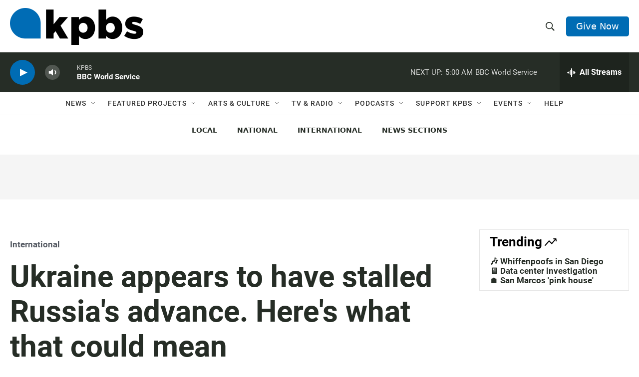

--- FILE ---
content_type: text/html; charset=utf-8
request_url: https://www.google.com/recaptcha/api2/anchor?ar=1&k=6LdRF8EbAAAAAGBCqO-5QNT28BvYzHDqkcBs-hO7&co=aHR0cHM6Ly93d3cua3Bicy5vcmc6NDQz&hl=en&v=PoyoqOPhxBO7pBk68S4YbpHZ&size=invisible&anchor-ms=20000&execute-ms=30000&cb=aotj70ywp5qw
body_size: 48535
content:
<!DOCTYPE HTML><html dir="ltr" lang="en"><head><meta http-equiv="Content-Type" content="text/html; charset=UTF-8">
<meta http-equiv="X-UA-Compatible" content="IE=edge">
<title>reCAPTCHA</title>
<style type="text/css">
/* cyrillic-ext */
@font-face {
  font-family: 'Roboto';
  font-style: normal;
  font-weight: 400;
  font-stretch: 100%;
  src: url(//fonts.gstatic.com/s/roboto/v48/KFO7CnqEu92Fr1ME7kSn66aGLdTylUAMa3GUBHMdazTgWw.woff2) format('woff2');
  unicode-range: U+0460-052F, U+1C80-1C8A, U+20B4, U+2DE0-2DFF, U+A640-A69F, U+FE2E-FE2F;
}
/* cyrillic */
@font-face {
  font-family: 'Roboto';
  font-style: normal;
  font-weight: 400;
  font-stretch: 100%;
  src: url(//fonts.gstatic.com/s/roboto/v48/KFO7CnqEu92Fr1ME7kSn66aGLdTylUAMa3iUBHMdazTgWw.woff2) format('woff2');
  unicode-range: U+0301, U+0400-045F, U+0490-0491, U+04B0-04B1, U+2116;
}
/* greek-ext */
@font-face {
  font-family: 'Roboto';
  font-style: normal;
  font-weight: 400;
  font-stretch: 100%;
  src: url(//fonts.gstatic.com/s/roboto/v48/KFO7CnqEu92Fr1ME7kSn66aGLdTylUAMa3CUBHMdazTgWw.woff2) format('woff2');
  unicode-range: U+1F00-1FFF;
}
/* greek */
@font-face {
  font-family: 'Roboto';
  font-style: normal;
  font-weight: 400;
  font-stretch: 100%;
  src: url(//fonts.gstatic.com/s/roboto/v48/KFO7CnqEu92Fr1ME7kSn66aGLdTylUAMa3-UBHMdazTgWw.woff2) format('woff2');
  unicode-range: U+0370-0377, U+037A-037F, U+0384-038A, U+038C, U+038E-03A1, U+03A3-03FF;
}
/* math */
@font-face {
  font-family: 'Roboto';
  font-style: normal;
  font-weight: 400;
  font-stretch: 100%;
  src: url(//fonts.gstatic.com/s/roboto/v48/KFO7CnqEu92Fr1ME7kSn66aGLdTylUAMawCUBHMdazTgWw.woff2) format('woff2');
  unicode-range: U+0302-0303, U+0305, U+0307-0308, U+0310, U+0312, U+0315, U+031A, U+0326-0327, U+032C, U+032F-0330, U+0332-0333, U+0338, U+033A, U+0346, U+034D, U+0391-03A1, U+03A3-03A9, U+03B1-03C9, U+03D1, U+03D5-03D6, U+03F0-03F1, U+03F4-03F5, U+2016-2017, U+2034-2038, U+203C, U+2040, U+2043, U+2047, U+2050, U+2057, U+205F, U+2070-2071, U+2074-208E, U+2090-209C, U+20D0-20DC, U+20E1, U+20E5-20EF, U+2100-2112, U+2114-2115, U+2117-2121, U+2123-214F, U+2190, U+2192, U+2194-21AE, U+21B0-21E5, U+21F1-21F2, U+21F4-2211, U+2213-2214, U+2216-22FF, U+2308-230B, U+2310, U+2319, U+231C-2321, U+2336-237A, U+237C, U+2395, U+239B-23B7, U+23D0, U+23DC-23E1, U+2474-2475, U+25AF, U+25B3, U+25B7, U+25BD, U+25C1, U+25CA, U+25CC, U+25FB, U+266D-266F, U+27C0-27FF, U+2900-2AFF, U+2B0E-2B11, U+2B30-2B4C, U+2BFE, U+3030, U+FF5B, U+FF5D, U+1D400-1D7FF, U+1EE00-1EEFF;
}
/* symbols */
@font-face {
  font-family: 'Roboto';
  font-style: normal;
  font-weight: 400;
  font-stretch: 100%;
  src: url(//fonts.gstatic.com/s/roboto/v48/KFO7CnqEu92Fr1ME7kSn66aGLdTylUAMaxKUBHMdazTgWw.woff2) format('woff2');
  unicode-range: U+0001-000C, U+000E-001F, U+007F-009F, U+20DD-20E0, U+20E2-20E4, U+2150-218F, U+2190, U+2192, U+2194-2199, U+21AF, U+21E6-21F0, U+21F3, U+2218-2219, U+2299, U+22C4-22C6, U+2300-243F, U+2440-244A, U+2460-24FF, U+25A0-27BF, U+2800-28FF, U+2921-2922, U+2981, U+29BF, U+29EB, U+2B00-2BFF, U+4DC0-4DFF, U+FFF9-FFFB, U+10140-1018E, U+10190-1019C, U+101A0, U+101D0-101FD, U+102E0-102FB, U+10E60-10E7E, U+1D2C0-1D2D3, U+1D2E0-1D37F, U+1F000-1F0FF, U+1F100-1F1AD, U+1F1E6-1F1FF, U+1F30D-1F30F, U+1F315, U+1F31C, U+1F31E, U+1F320-1F32C, U+1F336, U+1F378, U+1F37D, U+1F382, U+1F393-1F39F, U+1F3A7-1F3A8, U+1F3AC-1F3AF, U+1F3C2, U+1F3C4-1F3C6, U+1F3CA-1F3CE, U+1F3D4-1F3E0, U+1F3ED, U+1F3F1-1F3F3, U+1F3F5-1F3F7, U+1F408, U+1F415, U+1F41F, U+1F426, U+1F43F, U+1F441-1F442, U+1F444, U+1F446-1F449, U+1F44C-1F44E, U+1F453, U+1F46A, U+1F47D, U+1F4A3, U+1F4B0, U+1F4B3, U+1F4B9, U+1F4BB, U+1F4BF, U+1F4C8-1F4CB, U+1F4D6, U+1F4DA, U+1F4DF, U+1F4E3-1F4E6, U+1F4EA-1F4ED, U+1F4F7, U+1F4F9-1F4FB, U+1F4FD-1F4FE, U+1F503, U+1F507-1F50B, U+1F50D, U+1F512-1F513, U+1F53E-1F54A, U+1F54F-1F5FA, U+1F610, U+1F650-1F67F, U+1F687, U+1F68D, U+1F691, U+1F694, U+1F698, U+1F6AD, U+1F6B2, U+1F6B9-1F6BA, U+1F6BC, U+1F6C6-1F6CF, U+1F6D3-1F6D7, U+1F6E0-1F6EA, U+1F6F0-1F6F3, U+1F6F7-1F6FC, U+1F700-1F7FF, U+1F800-1F80B, U+1F810-1F847, U+1F850-1F859, U+1F860-1F887, U+1F890-1F8AD, U+1F8B0-1F8BB, U+1F8C0-1F8C1, U+1F900-1F90B, U+1F93B, U+1F946, U+1F984, U+1F996, U+1F9E9, U+1FA00-1FA6F, U+1FA70-1FA7C, U+1FA80-1FA89, U+1FA8F-1FAC6, U+1FACE-1FADC, U+1FADF-1FAE9, U+1FAF0-1FAF8, U+1FB00-1FBFF;
}
/* vietnamese */
@font-face {
  font-family: 'Roboto';
  font-style: normal;
  font-weight: 400;
  font-stretch: 100%;
  src: url(//fonts.gstatic.com/s/roboto/v48/KFO7CnqEu92Fr1ME7kSn66aGLdTylUAMa3OUBHMdazTgWw.woff2) format('woff2');
  unicode-range: U+0102-0103, U+0110-0111, U+0128-0129, U+0168-0169, U+01A0-01A1, U+01AF-01B0, U+0300-0301, U+0303-0304, U+0308-0309, U+0323, U+0329, U+1EA0-1EF9, U+20AB;
}
/* latin-ext */
@font-face {
  font-family: 'Roboto';
  font-style: normal;
  font-weight: 400;
  font-stretch: 100%;
  src: url(//fonts.gstatic.com/s/roboto/v48/KFO7CnqEu92Fr1ME7kSn66aGLdTylUAMa3KUBHMdazTgWw.woff2) format('woff2');
  unicode-range: U+0100-02BA, U+02BD-02C5, U+02C7-02CC, U+02CE-02D7, U+02DD-02FF, U+0304, U+0308, U+0329, U+1D00-1DBF, U+1E00-1E9F, U+1EF2-1EFF, U+2020, U+20A0-20AB, U+20AD-20C0, U+2113, U+2C60-2C7F, U+A720-A7FF;
}
/* latin */
@font-face {
  font-family: 'Roboto';
  font-style: normal;
  font-weight: 400;
  font-stretch: 100%;
  src: url(//fonts.gstatic.com/s/roboto/v48/KFO7CnqEu92Fr1ME7kSn66aGLdTylUAMa3yUBHMdazQ.woff2) format('woff2');
  unicode-range: U+0000-00FF, U+0131, U+0152-0153, U+02BB-02BC, U+02C6, U+02DA, U+02DC, U+0304, U+0308, U+0329, U+2000-206F, U+20AC, U+2122, U+2191, U+2193, U+2212, U+2215, U+FEFF, U+FFFD;
}
/* cyrillic-ext */
@font-face {
  font-family: 'Roboto';
  font-style: normal;
  font-weight: 500;
  font-stretch: 100%;
  src: url(//fonts.gstatic.com/s/roboto/v48/KFO7CnqEu92Fr1ME7kSn66aGLdTylUAMa3GUBHMdazTgWw.woff2) format('woff2');
  unicode-range: U+0460-052F, U+1C80-1C8A, U+20B4, U+2DE0-2DFF, U+A640-A69F, U+FE2E-FE2F;
}
/* cyrillic */
@font-face {
  font-family: 'Roboto';
  font-style: normal;
  font-weight: 500;
  font-stretch: 100%;
  src: url(//fonts.gstatic.com/s/roboto/v48/KFO7CnqEu92Fr1ME7kSn66aGLdTylUAMa3iUBHMdazTgWw.woff2) format('woff2');
  unicode-range: U+0301, U+0400-045F, U+0490-0491, U+04B0-04B1, U+2116;
}
/* greek-ext */
@font-face {
  font-family: 'Roboto';
  font-style: normal;
  font-weight: 500;
  font-stretch: 100%;
  src: url(//fonts.gstatic.com/s/roboto/v48/KFO7CnqEu92Fr1ME7kSn66aGLdTylUAMa3CUBHMdazTgWw.woff2) format('woff2');
  unicode-range: U+1F00-1FFF;
}
/* greek */
@font-face {
  font-family: 'Roboto';
  font-style: normal;
  font-weight: 500;
  font-stretch: 100%;
  src: url(//fonts.gstatic.com/s/roboto/v48/KFO7CnqEu92Fr1ME7kSn66aGLdTylUAMa3-UBHMdazTgWw.woff2) format('woff2');
  unicode-range: U+0370-0377, U+037A-037F, U+0384-038A, U+038C, U+038E-03A1, U+03A3-03FF;
}
/* math */
@font-face {
  font-family: 'Roboto';
  font-style: normal;
  font-weight: 500;
  font-stretch: 100%;
  src: url(//fonts.gstatic.com/s/roboto/v48/KFO7CnqEu92Fr1ME7kSn66aGLdTylUAMawCUBHMdazTgWw.woff2) format('woff2');
  unicode-range: U+0302-0303, U+0305, U+0307-0308, U+0310, U+0312, U+0315, U+031A, U+0326-0327, U+032C, U+032F-0330, U+0332-0333, U+0338, U+033A, U+0346, U+034D, U+0391-03A1, U+03A3-03A9, U+03B1-03C9, U+03D1, U+03D5-03D6, U+03F0-03F1, U+03F4-03F5, U+2016-2017, U+2034-2038, U+203C, U+2040, U+2043, U+2047, U+2050, U+2057, U+205F, U+2070-2071, U+2074-208E, U+2090-209C, U+20D0-20DC, U+20E1, U+20E5-20EF, U+2100-2112, U+2114-2115, U+2117-2121, U+2123-214F, U+2190, U+2192, U+2194-21AE, U+21B0-21E5, U+21F1-21F2, U+21F4-2211, U+2213-2214, U+2216-22FF, U+2308-230B, U+2310, U+2319, U+231C-2321, U+2336-237A, U+237C, U+2395, U+239B-23B7, U+23D0, U+23DC-23E1, U+2474-2475, U+25AF, U+25B3, U+25B7, U+25BD, U+25C1, U+25CA, U+25CC, U+25FB, U+266D-266F, U+27C0-27FF, U+2900-2AFF, U+2B0E-2B11, U+2B30-2B4C, U+2BFE, U+3030, U+FF5B, U+FF5D, U+1D400-1D7FF, U+1EE00-1EEFF;
}
/* symbols */
@font-face {
  font-family: 'Roboto';
  font-style: normal;
  font-weight: 500;
  font-stretch: 100%;
  src: url(//fonts.gstatic.com/s/roboto/v48/KFO7CnqEu92Fr1ME7kSn66aGLdTylUAMaxKUBHMdazTgWw.woff2) format('woff2');
  unicode-range: U+0001-000C, U+000E-001F, U+007F-009F, U+20DD-20E0, U+20E2-20E4, U+2150-218F, U+2190, U+2192, U+2194-2199, U+21AF, U+21E6-21F0, U+21F3, U+2218-2219, U+2299, U+22C4-22C6, U+2300-243F, U+2440-244A, U+2460-24FF, U+25A0-27BF, U+2800-28FF, U+2921-2922, U+2981, U+29BF, U+29EB, U+2B00-2BFF, U+4DC0-4DFF, U+FFF9-FFFB, U+10140-1018E, U+10190-1019C, U+101A0, U+101D0-101FD, U+102E0-102FB, U+10E60-10E7E, U+1D2C0-1D2D3, U+1D2E0-1D37F, U+1F000-1F0FF, U+1F100-1F1AD, U+1F1E6-1F1FF, U+1F30D-1F30F, U+1F315, U+1F31C, U+1F31E, U+1F320-1F32C, U+1F336, U+1F378, U+1F37D, U+1F382, U+1F393-1F39F, U+1F3A7-1F3A8, U+1F3AC-1F3AF, U+1F3C2, U+1F3C4-1F3C6, U+1F3CA-1F3CE, U+1F3D4-1F3E0, U+1F3ED, U+1F3F1-1F3F3, U+1F3F5-1F3F7, U+1F408, U+1F415, U+1F41F, U+1F426, U+1F43F, U+1F441-1F442, U+1F444, U+1F446-1F449, U+1F44C-1F44E, U+1F453, U+1F46A, U+1F47D, U+1F4A3, U+1F4B0, U+1F4B3, U+1F4B9, U+1F4BB, U+1F4BF, U+1F4C8-1F4CB, U+1F4D6, U+1F4DA, U+1F4DF, U+1F4E3-1F4E6, U+1F4EA-1F4ED, U+1F4F7, U+1F4F9-1F4FB, U+1F4FD-1F4FE, U+1F503, U+1F507-1F50B, U+1F50D, U+1F512-1F513, U+1F53E-1F54A, U+1F54F-1F5FA, U+1F610, U+1F650-1F67F, U+1F687, U+1F68D, U+1F691, U+1F694, U+1F698, U+1F6AD, U+1F6B2, U+1F6B9-1F6BA, U+1F6BC, U+1F6C6-1F6CF, U+1F6D3-1F6D7, U+1F6E0-1F6EA, U+1F6F0-1F6F3, U+1F6F7-1F6FC, U+1F700-1F7FF, U+1F800-1F80B, U+1F810-1F847, U+1F850-1F859, U+1F860-1F887, U+1F890-1F8AD, U+1F8B0-1F8BB, U+1F8C0-1F8C1, U+1F900-1F90B, U+1F93B, U+1F946, U+1F984, U+1F996, U+1F9E9, U+1FA00-1FA6F, U+1FA70-1FA7C, U+1FA80-1FA89, U+1FA8F-1FAC6, U+1FACE-1FADC, U+1FADF-1FAE9, U+1FAF0-1FAF8, U+1FB00-1FBFF;
}
/* vietnamese */
@font-face {
  font-family: 'Roboto';
  font-style: normal;
  font-weight: 500;
  font-stretch: 100%;
  src: url(//fonts.gstatic.com/s/roboto/v48/KFO7CnqEu92Fr1ME7kSn66aGLdTylUAMa3OUBHMdazTgWw.woff2) format('woff2');
  unicode-range: U+0102-0103, U+0110-0111, U+0128-0129, U+0168-0169, U+01A0-01A1, U+01AF-01B0, U+0300-0301, U+0303-0304, U+0308-0309, U+0323, U+0329, U+1EA0-1EF9, U+20AB;
}
/* latin-ext */
@font-face {
  font-family: 'Roboto';
  font-style: normal;
  font-weight: 500;
  font-stretch: 100%;
  src: url(//fonts.gstatic.com/s/roboto/v48/KFO7CnqEu92Fr1ME7kSn66aGLdTylUAMa3KUBHMdazTgWw.woff2) format('woff2');
  unicode-range: U+0100-02BA, U+02BD-02C5, U+02C7-02CC, U+02CE-02D7, U+02DD-02FF, U+0304, U+0308, U+0329, U+1D00-1DBF, U+1E00-1E9F, U+1EF2-1EFF, U+2020, U+20A0-20AB, U+20AD-20C0, U+2113, U+2C60-2C7F, U+A720-A7FF;
}
/* latin */
@font-face {
  font-family: 'Roboto';
  font-style: normal;
  font-weight: 500;
  font-stretch: 100%;
  src: url(//fonts.gstatic.com/s/roboto/v48/KFO7CnqEu92Fr1ME7kSn66aGLdTylUAMa3yUBHMdazQ.woff2) format('woff2');
  unicode-range: U+0000-00FF, U+0131, U+0152-0153, U+02BB-02BC, U+02C6, U+02DA, U+02DC, U+0304, U+0308, U+0329, U+2000-206F, U+20AC, U+2122, U+2191, U+2193, U+2212, U+2215, U+FEFF, U+FFFD;
}
/* cyrillic-ext */
@font-face {
  font-family: 'Roboto';
  font-style: normal;
  font-weight: 900;
  font-stretch: 100%;
  src: url(//fonts.gstatic.com/s/roboto/v48/KFO7CnqEu92Fr1ME7kSn66aGLdTylUAMa3GUBHMdazTgWw.woff2) format('woff2');
  unicode-range: U+0460-052F, U+1C80-1C8A, U+20B4, U+2DE0-2DFF, U+A640-A69F, U+FE2E-FE2F;
}
/* cyrillic */
@font-face {
  font-family: 'Roboto';
  font-style: normal;
  font-weight: 900;
  font-stretch: 100%;
  src: url(//fonts.gstatic.com/s/roboto/v48/KFO7CnqEu92Fr1ME7kSn66aGLdTylUAMa3iUBHMdazTgWw.woff2) format('woff2');
  unicode-range: U+0301, U+0400-045F, U+0490-0491, U+04B0-04B1, U+2116;
}
/* greek-ext */
@font-face {
  font-family: 'Roboto';
  font-style: normal;
  font-weight: 900;
  font-stretch: 100%;
  src: url(//fonts.gstatic.com/s/roboto/v48/KFO7CnqEu92Fr1ME7kSn66aGLdTylUAMa3CUBHMdazTgWw.woff2) format('woff2');
  unicode-range: U+1F00-1FFF;
}
/* greek */
@font-face {
  font-family: 'Roboto';
  font-style: normal;
  font-weight: 900;
  font-stretch: 100%;
  src: url(//fonts.gstatic.com/s/roboto/v48/KFO7CnqEu92Fr1ME7kSn66aGLdTylUAMa3-UBHMdazTgWw.woff2) format('woff2');
  unicode-range: U+0370-0377, U+037A-037F, U+0384-038A, U+038C, U+038E-03A1, U+03A3-03FF;
}
/* math */
@font-face {
  font-family: 'Roboto';
  font-style: normal;
  font-weight: 900;
  font-stretch: 100%;
  src: url(//fonts.gstatic.com/s/roboto/v48/KFO7CnqEu92Fr1ME7kSn66aGLdTylUAMawCUBHMdazTgWw.woff2) format('woff2');
  unicode-range: U+0302-0303, U+0305, U+0307-0308, U+0310, U+0312, U+0315, U+031A, U+0326-0327, U+032C, U+032F-0330, U+0332-0333, U+0338, U+033A, U+0346, U+034D, U+0391-03A1, U+03A3-03A9, U+03B1-03C9, U+03D1, U+03D5-03D6, U+03F0-03F1, U+03F4-03F5, U+2016-2017, U+2034-2038, U+203C, U+2040, U+2043, U+2047, U+2050, U+2057, U+205F, U+2070-2071, U+2074-208E, U+2090-209C, U+20D0-20DC, U+20E1, U+20E5-20EF, U+2100-2112, U+2114-2115, U+2117-2121, U+2123-214F, U+2190, U+2192, U+2194-21AE, U+21B0-21E5, U+21F1-21F2, U+21F4-2211, U+2213-2214, U+2216-22FF, U+2308-230B, U+2310, U+2319, U+231C-2321, U+2336-237A, U+237C, U+2395, U+239B-23B7, U+23D0, U+23DC-23E1, U+2474-2475, U+25AF, U+25B3, U+25B7, U+25BD, U+25C1, U+25CA, U+25CC, U+25FB, U+266D-266F, U+27C0-27FF, U+2900-2AFF, U+2B0E-2B11, U+2B30-2B4C, U+2BFE, U+3030, U+FF5B, U+FF5D, U+1D400-1D7FF, U+1EE00-1EEFF;
}
/* symbols */
@font-face {
  font-family: 'Roboto';
  font-style: normal;
  font-weight: 900;
  font-stretch: 100%;
  src: url(//fonts.gstatic.com/s/roboto/v48/KFO7CnqEu92Fr1ME7kSn66aGLdTylUAMaxKUBHMdazTgWw.woff2) format('woff2');
  unicode-range: U+0001-000C, U+000E-001F, U+007F-009F, U+20DD-20E0, U+20E2-20E4, U+2150-218F, U+2190, U+2192, U+2194-2199, U+21AF, U+21E6-21F0, U+21F3, U+2218-2219, U+2299, U+22C4-22C6, U+2300-243F, U+2440-244A, U+2460-24FF, U+25A0-27BF, U+2800-28FF, U+2921-2922, U+2981, U+29BF, U+29EB, U+2B00-2BFF, U+4DC0-4DFF, U+FFF9-FFFB, U+10140-1018E, U+10190-1019C, U+101A0, U+101D0-101FD, U+102E0-102FB, U+10E60-10E7E, U+1D2C0-1D2D3, U+1D2E0-1D37F, U+1F000-1F0FF, U+1F100-1F1AD, U+1F1E6-1F1FF, U+1F30D-1F30F, U+1F315, U+1F31C, U+1F31E, U+1F320-1F32C, U+1F336, U+1F378, U+1F37D, U+1F382, U+1F393-1F39F, U+1F3A7-1F3A8, U+1F3AC-1F3AF, U+1F3C2, U+1F3C4-1F3C6, U+1F3CA-1F3CE, U+1F3D4-1F3E0, U+1F3ED, U+1F3F1-1F3F3, U+1F3F5-1F3F7, U+1F408, U+1F415, U+1F41F, U+1F426, U+1F43F, U+1F441-1F442, U+1F444, U+1F446-1F449, U+1F44C-1F44E, U+1F453, U+1F46A, U+1F47D, U+1F4A3, U+1F4B0, U+1F4B3, U+1F4B9, U+1F4BB, U+1F4BF, U+1F4C8-1F4CB, U+1F4D6, U+1F4DA, U+1F4DF, U+1F4E3-1F4E6, U+1F4EA-1F4ED, U+1F4F7, U+1F4F9-1F4FB, U+1F4FD-1F4FE, U+1F503, U+1F507-1F50B, U+1F50D, U+1F512-1F513, U+1F53E-1F54A, U+1F54F-1F5FA, U+1F610, U+1F650-1F67F, U+1F687, U+1F68D, U+1F691, U+1F694, U+1F698, U+1F6AD, U+1F6B2, U+1F6B9-1F6BA, U+1F6BC, U+1F6C6-1F6CF, U+1F6D3-1F6D7, U+1F6E0-1F6EA, U+1F6F0-1F6F3, U+1F6F7-1F6FC, U+1F700-1F7FF, U+1F800-1F80B, U+1F810-1F847, U+1F850-1F859, U+1F860-1F887, U+1F890-1F8AD, U+1F8B0-1F8BB, U+1F8C0-1F8C1, U+1F900-1F90B, U+1F93B, U+1F946, U+1F984, U+1F996, U+1F9E9, U+1FA00-1FA6F, U+1FA70-1FA7C, U+1FA80-1FA89, U+1FA8F-1FAC6, U+1FACE-1FADC, U+1FADF-1FAE9, U+1FAF0-1FAF8, U+1FB00-1FBFF;
}
/* vietnamese */
@font-face {
  font-family: 'Roboto';
  font-style: normal;
  font-weight: 900;
  font-stretch: 100%;
  src: url(//fonts.gstatic.com/s/roboto/v48/KFO7CnqEu92Fr1ME7kSn66aGLdTylUAMa3OUBHMdazTgWw.woff2) format('woff2');
  unicode-range: U+0102-0103, U+0110-0111, U+0128-0129, U+0168-0169, U+01A0-01A1, U+01AF-01B0, U+0300-0301, U+0303-0304, U+0308-0309, U+0323, U+0329, U+1EA0-1EF9, U+20AB;
}
/* latin-ext */
@font-face {
  font-family: 'Roboto';
  font-style: normal;
  font-weight: 900;
  font-stretch: 100%;
  src: url(//fonts.gstatic.com/s/roboto/v48/KFO7CnqEu92Fr1ME7kSn66aGLdTylUAMa3KUBHMdazTgWw.woff2) format('woff2');
  unicode-range: U+0100-02BA, U+02BD-02C5, U+02C7-02CC, U+02CE-02D7, U+02DD-02FF, U+0304, U+0308, U+0329, U+1D00-1DBF, U+1E00-1E9F, U+1EF2-1EFF, U+2020, U+20A0-20AB, U+20AD-20C0, U+2113, U+2C60-2C7F, U+A720-A7FF;
}
/* latin */
@font-face {
  font-family: 'Roboto';
  font-style: normal;
  font-weight: 900;
  font-stretch: 100%;
  src: url(//fonts.gstatic.com/s/roboto/v48/KFO7CnqEu92Fr1ME7kSn66aGLdTylUAMa3yUBHMdazQ.woff2) format('woff2');
  unicode-range: U+0000-00FF, U+0131, U+0152-0153, U+02BB-02BC, U+02C6, U+02DA, U+02DC, U+0304, U+0308, U+0329, U+2000-206F, U+20AC, U+2122, U+2191, U+2193, U+2212, U+2215, U+FEFF, U+FFFD;
}

</style>
<link rel="stylesheet" type="text/css" href="https://www.gstatic.com/recaptcha/releases/PoyoqOPhxBO7pBk68S4YbpHZ/styles__ltr.css">
<script nonce="CxnzOZ15RJL9c8_ZtFk4mQ" type="text/javascript">window['__recaptcha_api'] = 'https://www.google.com/recaptcha/api2/';</script>
<script type="text/javascript" src="https://www.gstatic.com/recaptcha/releases/PoyoqOPhxBO7pBk68S4YbpHZ/recaptcha__en.js" nonce="CxnzOZ15RJL9c8_ZtFk4mQ">
      
    </script></head>
<body><div id="rc-anchor-alert" class="rc-anchor-alert"></div>
<input type="hidden" id="recaptcha-token" value="[base64]">
<script type="text/javascript" nonce="CxnzOZ15RJL9c8_ZtFk4mQ">
      recaptcha.anchor.Main.init("[\x22ainput\x22,[\x22bgdata\x22,\x22\x22,\[base64]/[base64]/MjU1Ong/[base64]/[base64]/[base64]/[base64]/[base64]/[base64]/[base64]/[base64]/[base64]/[base64]/[base64]/[base64]/[base64]/[base64]/[base64]\\u003d\x22,\[base64]\\u003d\x22,\x22EsKwBMKCCAscw7YqAMOqOcONYcOswqp/wpxvSMOdw7AZKjV0wpd7a8KQwphGw4FXw77CpXdSHcOEwrgQw5Ifw67CgMOpwoLCocOec8KXbyEiw6NTc8OmwqzCkCDCkMKhwrjCt8KnADnDlgDCqsKWfsObK3cJN0wqw7rDmMOZw4ItwpFqw7lww45iE15BFGIRwq3Cq2R4OMOlwoPCnMKmdR/DqcKyWXk6wrxJFMOXwoDDgcONw6JJD0Y7wpB9XMK3EzvDs8KlwpMlw67DqMOxC8KAAsO/[base64]/ChsKje8OBwr/DqlNgA8KGw5XCrsOuUAvDgsOqUMOUw7bDjMK4HsOgSsOSwojDkW0Pw6o0wqnDrlhHTsKRbRJ0w7zChQfCucOHRMOFXcOvw7HCt8OLRMKOwrXDnMOnwrNdZkMHwpPCisK7w5VwfsOWUcKDwolXWMKPwqFaw6zCk8Owc8OYw7TDsMKzAX7Dmg/DiMK0w7jCvcKVQUtwO8O8RsOrwo0kwpQwBkMkBBdywqzCh1nCu8K5cTXDo0vClGsIVHXDgRQFC8K6csOFEFzCp0vDsMKEwo9lwrMqLgTCtsKQw6ADDHfCphLDuH9DJMO/[base64]/[base64]/[base64]/DhcO/[base64]/CusKSZxrDrMOdwrnCoyJVXcOvZcKpw4wKf8OIw5vCtRYrw4TCo8KdNhvDiU/CicKvw5vDuDjDpHMhb8KsPgvDt17CmcKJw6gcc8KuVTcARMKrw7PCkQzDucK8CMKHw7LDmcKkw5gsfinDsx/DmRpCw4V9w6/[base64]/CkMOIYihiL8ORwp3CpcOBw6rCqhYgCsOiLcKCGytvVCHCpHQawrfDhcObwqPCnsK2w53DgcKowp0WwpLDlDgHwo8JJxBpbcKBw4fChznChj3Dshxtw4LDkcOZF2fDvSxtVQrCrUvChhMYwrluwp3CnsKHw5/CrkvDgsORwq/DqcOOw5URFcK4PcOQKBFIF1cCfsKbw4Ukwp99wp1Sw6Mow4xow4kow7/DvsOwAQtMwqZEWyrDgMKeIcK0w7/Cl8KGH8K/SALCmQLDkcKhA1rDg8KYwp/[base64]/CqcKxK8ORWsK7w6XDpsKYwqU4w7TCqcKNVyXCrzXCtWfCiUs9w5vDlEYuTXMQAMOBeMK8w4TDvcKEBcO9wpEaGcONwrzDnsOUw7DDncKjw4bDtD7CjDTCpW55InDDri/Dgw3CocO5cMOwfFZ8D1rCssOtGXzDg8OLw7nClsObAC8OwrfDhyjDiMK+w5ZNw4AoTMK/P8KhSMKaEzHDgGXCkMOpJmJAw6trwotvwoLCoH8pfVUfG8Oqw7NtaSjCj8K8QsKgP8K7wpRZwqnDmHLChlvCqTXDmsKsM8KGWnJPJW90RcK8TcOeEMOzP2Epw4/CrkLCusO9dMKwwr3Cu8OGwp9kR8KCwoLCoijCt8KvwqjCvxNswp5dw7XCpsKJw7DCmmvDsBE7w6jClcKAw4YhwqLDsDQIwpPClHBBI8OvNMOLw5NFw59Tw7rCsMO/[base64]/DijNawo7CgH3CkwDCpcKww5sywpkoMUxfEMODw6nCjTc2wpfCrgB4wrTDrEk+woYqwptMw584wpDCnMOZLsO6wpt2TVBHwpDDsVbCvMOoVklBwo7Cnwc6HMKkLyY7Px5sGMOswpbDucKjVsKfwp/DoxvDuDrCpjQDw63CsGbDrV3DvMOcXFImw6/DixLDjC7CnMO2TT4ZYcKsw759LgrDjsKAw7TCnsKIU8OhwpgSQg4wVyTCgH/ChcOOPcOLakfCsmp3S8KGwpFLw7d8wrnCjcOUwpfCnMKXDMObYRHDosOKwovCh0JmwqhqQ8Kow7pXRcO7KnPDlVXCsiAMDcK/fCzCvMOpwpTClzTDuRTDu8KuRFxIwpXChgDCuF/Cr2N5L8KJG8O7JELDocKdwqzDo8KiTDHDgkk4JMOjLcOnwrJnw4rCpcOUH8KXw4rCsXDCpAHCtU4TcsKsVDEKw57CgipkZMOUwp3Cp1jDnSxPwq1ZwoUTGkzCjmjDjUrDhi/DrkHCixHCm8OrwpI/[base64]/DisKsbg3DqjHDmj/[base64]/CsMKKDF3Dm8OcT8KWIcKpwrEpw61ewojClsOewqxZw5/DhMONwocxwpDCsFDCsCkQwrgQwqRxw5HDoQtxbsKTw5TDlMOmTXUDEcKrw5Ikw7vCi0ASwoLDtMOWwoLCocKzwoLChcK1M8KcwqJZwrpywqEaw5nDpCoYw6LCkh7DvGTDvBVLQcKMwo8Hw7xcCMOkwq7Di8KEFRnDpj0iUyPCs8O/DsOgw4XDjhzCjlcsV8KZw49iw7ZpFisYw5LDg8KLYsOfV8KTwq92wqrCu1fDjMKnLjnDuBvCrMO9w4NuMxbDtmFmw70rw4U/LkLDhsOkw5xMMHrCvMK6SGzDthMUwrDCrBfChWLCuR0LwqDDmTHDswNcAH1zw4PCozjDnMK1UwhldMO7K2DCi8OZw7jDpg7Ci8OyU0VRwrdWwrhUUDPCpy/DlsOrw4Mkw63CqSDDnQUmwpDDkx1FG0IlwqMnwpfCs8K2w7E5woRbPsOaKV1DODN4Tl/[base64]/CqyrDocOWw4bDjMKgXjjCjsOTBi3Cuyw0W8OOwp7DjsKsw4kSFxZXZm/DsMKZw6swV8KgO1/DmMO4XV7CjcKqw7RAa8KUP8K/fMKBKMK0wqpFw5DClwACwrx8w7bDnQ4ewoTCt2g7wofDqT1uA8OQwpBYw4DDixLCslgTwrDCkcORwqrDhcKRw7tDHVNTdHjChy55V8K1Y1/DmsK/PCt6R8KcwqE4JSdjR8Oywp/CrBDDhsOuFcOuZsO6YsK6woMpOj4STBkpVh92w6PDg1ovEAFVw6VJw4oCwp3DnTlBZgJiET3Cl8KPw4pyQxg9b8O/woTDuWHDrsKlIDHDvgcHOwF9wprDuBQ4woMWXWnCm8OqwoTCtxHChx/DtC4fw7XDl8K7w4Izw5Jifg7CicO/w7DClcOcRMOFHsO3wqtjw7kwe1jDksKrwpPDlAY4ZS/Dr8K4c8Kqwqp/wrrDuhNbMsKJN8KzchDCompaT3nCv3/[base64]/ClXzDtsKyFMKtwrbDmWM8NcKJwrPDsMO3HnJ4wrbDscKMEMOSwozDjHnDl2kZRsKGwrjDk8OwdcKDwpxVwoVMCW7CoMKHPxtCPx/CkFHDg8KHw4/Dm8Oow6rCq8O1W8KYwqjDixHDggzDpTIdwqTDj8KoY8KmE8K2N0ZTwr1nw7IEUz/DgA5Lw4fCkBrChkFuwoDDiBfDphx8w53Dpmcqw6gWw5HDkxHCsR8Iw5rCmTpQLWg3UW3DjyMHRcO4dHXCqMO5AcOwwpBjD8Kdw5HCkcOSw4jCow/CmjIeZ2EeAF8aw4vDqRZuUDHCm3d7wq7Ck8Olw5VWFMKlwrnDm0YjIsKaHz/CtF/[base64]/[base64]/[base64]/CnUoPwq8Tw7I7EMKiYkAMZcKocEfDshRnwp5TwpbCosOVc8KbHsOUwqRuw5PCgMKiYsKOfMK1SsKBFks9wobCg8KEczbCsEHDoMKnA14NRTcaHBnCr8ONPsKBw7NVHsKfw6ZiH1TCkAjCgUnCg1LCncOvUBfDm8KAPcOcw6MoZ8KlOTXClMK5MDsDa8O/HhBlwpduHMK4InfDtsOpw7fCqCNSBcK0BjNgw71Ow6HDl8OeEsKbA8Odw7pVw4/[base64]/DojIbwr8lwqhOPXNVwrvCk8KtDMOFVgnDhU8rwqXDlMO4w4DDvmFAw7TCk8KhX8KUbxRtNx/DsVkfe8KxwqLDu1ZoN1tlZiHCiGzDlBoXwqY+GkbCoBbCuWlHGMOyw7zCk0HCi8OCTVpgw7x7U0Few57DucOLw4wDwrEsw5NPw73Dszg1UGvClkcPSMKIXcKbwoTDphvCvzDCpyoNe8KEwoNXIxPClMOYwpzCpGzCucO2w5HDi2kiGgDDtjzDmsKPwpdsw4HCs19/[base64]/[base64]/Co8OhZ8KUw4Qbwo/CvsOwwqXCqcKnM8Oew47Ch1hnw7EgXUkRw6MpfcOycz11w58awqbCvkkUw5bCpMKIMgEuVwXDvTfCvcODw4rCjcKHwr9KHWRnwqLDnSPCrsKmWWN8wqHCvMKTw4ARF3BJw6DDmgfCqcOIwrMKQ8K7W8Kbwr7DtlHCrMOBwokDwog/AMOowpgcUMKMw77CscKhw5HCmXnDg8Kywp9LwrFTw5tvfsOLw7V1wqrCtDhTKnvDlMOWw7AZZRw/w5XDvxLChsK4w5Irw6LDoBDDtQF+ZU3DhlnDkkkFEVrDuQLCkcKdwobCrcOPw4lRWsKgd8Opw4nDjwTCp0/CnhfDu0TDlHHCksKuw7ZNwqcww5lWRXrCv8O8wrjDkMKcw4nChnvDu8Kxw7FnEQgaw4U/[base64]/DqAjCtMKlw6NJB8KdJktOwr/DncKQWcKebWdwfMO3w5pWXsKmXMKlw44VJRYRZcK/[base64]/[base64]/DksOGwqFiw7EXZsOiwrjDpjvChMKWYBNwwrMRwqnCsRPDvjzCojoAwr5CAB/Cv8OAwpfDqsKIEsOXwrjCuAfDmT1rQTnCkBFuSW94wrnCucOnMcKnw7ItwqrCiT3CjsKCPlzCn8Obwr3CsUcxwop1wq3CvTPCkMOPwqIewr0tEF3DvynCisKqw6Q/w5jCksKqwprClsKZKlw8w5zDqD5qAkfCnsK2D8OWDcKuwp90fMK7OcKTwo5XPEhODV9fwoHDtFrDpXQZU8OOZnXClMKgD2bClcKSK8OFw7Z/AGHChDFycj7Do25ywqlJwpnDoUg6w4QceMKHUVIpPsOIw48vwr1TVTR/CMOuw4gae8OuIcKfZMKrQyvDpsK+w7dQw5/DuMOnw4PDkcOEcgzDkcKYKMOeEsOcGH3DtH7DusK9wobDrsOQw7s4w73Cp8OVw4HDocOEA2M1D8K1w5tbw4DCi1dSQ03DomYyTMOgw6bDtsO1w74xRsK8NsOSKsK2w4jCpQpoFcOSw5fDmEnDgsOrbhwuwr/DiTE2O8OORV3CvcKTw4c+w4hlwqDDhwNvw4TDu8O3w5bDl0RJwrHDocOxCDdCwqrCssK+TsKbw4p5d1I9w7EgwrDDmV9UwofChHx0UgfDn3XCrx7Dh8KsJsO8woYadGLCqTbDqR3CqDDDoh8awpZUwohnw7TCogXDnh7CmcO7UXTCo1PDlcK4OcOGElpWCULDiWotw4/CrcOnwrnDlMOBw6fDmwPDmjHDhHjDjhHDtMKiYsKAwrwUwrhEXUF1w7PDlWV4wrs1JnU/w5crW8KYCyvCkEkKwoEBasO7C8K2wr4Dw4/DusOwdMOaEMOeR1Myw63DhMKla0Zad8OHwqoowonDigLDjn3DkMKywo8wejUrSW82woR+w70+wrNSw7JNb0QNJkrCvgUhwp1hwqJFw4XCv8KJw4fDhCzCqcKeFy/Dhy7DvsONwqJkwoUwGCfCoMKZRwV2TxI9USbDgR1Iw5fDiMKEMcOKfMOnZBgVwpg+wp/[base64]/ClcOWwoDCpV9xQ8KVfj7DkC5Nw6HCisOHaR7DlC1rw5DDiFjCqjJrfmrCtklwRBkJbsOWw43DgmrDpsKcezk2w794wrLCgWc4DcKNFArDlTs7w5bDrWQ8Q8KVw4TCsXwQQGrCqMOBZi8VIQHCvl0Nwqx3woxpWUNhw4gfDsO6YMK/OyI/HntQwpHDj8KNSzXDvggPFBrDuGY/WMKyVMOEwpNiYgc1w6gzwpzCsB7CisOkwqhcSHbDicK/XG3CiAwZw5t6OCZyFA4bwrbDm8O3w5LCqMKzw5TDonXCm3hKN8O3wrdSFsKiPG3Don4owrXDq8Kzw5rDt8KTw5DDpAPDiDHCrMOFwrMRwo7CoMKtTEhCTsKQw6DDiy/[base64]/DsnRVw4stL2YHDiB4woJ5IAkVw7p+w40SYzxBwq7Dn8KiwqrCt8KpwpNnOMOuwqPChsK7HgbDqHPChsOTAcO0WMKWw7DDi8O8VQ1/bVbCiXYqDcOsWcK7bG0ZCTYIwrQtwrbDl8KdYiQUHsKbwqTDncOOA8OSwqLDr8KCMn/Djnxaw4Y8AVRMw5lww6PCv8K8D8KgDSwqaMOGwpcaYVIGcErDtMOrw487w7XDiDfDoQopcmFnwrdHwrbCsMOIwoY2wqvCvhXCqcO/CcOlw6nDjcOEXRTDmRDDosOswpIbRyUiw68iwohKw5nDiljDshIoIcOFQS5Kw7TCrAHCmcO1AcO2EcKzPMKbw4rClcKywqRjVRlRw5fDosOAwq3DjcKDw4QEeMKKT8OUwqxwwr3CjyLCucKZw57DnVbDlF4kKgXDjMOPw4tWw7nCnl/Dl8O9JMKQCcKXwrvDn8O7w4JTwqTCkAzDqMKrw5LChkPCj8OGD8OGGsOKTg/CtsKqM8K3fE5Zwqtmw53Dp13Dq8O0w4ViwoUgdF11w6/DpMOZw73DssKtwoDDnMKrw7w9wothP8OTVcOTw6PDr8Kxw6vDs8KZwpBXw77DnwlmaXAzRMODw5EMw6PDqVrDgwLDoMO8wpDDkBXCqsKYwr5xw4bDuUXDnGAlw5R3Q8K+KsKFbFLDk8KuwqEhJsKKVjcvQMKBwrJCw7fCjEbDj8OZw7FgCGY/woMaTG9Gw45+UMOFKEbDr8KsWWzCscKyM8KfIxfClCPCrsOdw5rCisKUXDB5wpNHwrdBfnlQOMKdNcKKw7XCs8OCH1PClsOTw6sLwq0dw6h9w4DCksK/P8KLw6HDmU3CmFnCtsKxPMK5LjYWw7XDs8KUwqDCsDg1w4rCncKxw44XG8O0G8O0fsO6fhJQZ8Odw4XCkl0DSMO5eU0CZn3ChVLDn8KKOChlw5nCvidhwpZpZSXDuRQ3wp/DrxvDrGUifx1Vwq3ClxxiesO7w6ESwr7Din4ewrzCvz80SMOBXsK3M8OsDsKZT2TDt2tvw6bCgTbDoAFlScKzwowPwrTDgcONWsOOLyDDqsO2QMKhVcOgw5nDl8K2KDZXdMO7w6PCt2HCiVorwoMtZMK/woXCtMOCNiA5KsO0w4jDsWkScsKiw57CjQDDsMOkw4xsJmRLwqTDiEfCs8OOw6J8worDu8Knw4nDjkBvIWjCn8KKFcKFwoDDs8Krwo4ew6vChsO0HE/DmMKXWB/CtMKdcg/[base64]/L8OaN8KtecO+w77Du8Olw5vDlsKIJUEncBJ+wrLCscKwIHzCsGRLIsO7PcOIw5zCrMK/H8ObacKOwobDpMKAwrjDn8OUewVQw6gXwpMTLsOlBsOiZ8KUw51GL8KqUGLCimjDtMKMwpsLVVLChD/DuMKYfcOddMO7CsO9w7p9AMOpQRQ+WQPCsmDCmMKpw7V7HHbDoyB0eA85dh08ZsOmwqTCiMOfaMOFc0obMU/ChcOtS8OBW8KJwoQ2QsO+wot4B8K8wrBqLwklb2sZUllnTsO3HQrCuU3Cp1Yjw5x6wrfCssOdLkwLw7pMS8KLwoTCvMOFw4XDk8OhwqrDi8OXL8KuwoUMwpHDtUzDhcKHMMOlYcOPDSLDvw8Sw6BNTsKawp/[base64]/DqcOwEWgNcBfDgmPDnsObwrQnwr/[base64]/PsOzw6NIQBLDv3XDvgPDrsKQD0/Dt8KfwpvCqTxEw5XCscOtPTDCmmEVXMKOYiPChkgMBV9YJcOBF0U9ZG7DiFPCtU7Dv8KPw7bDhsO5YMKcaXTDr8K1OktXQMKWw65yXDXDi3lOLsKcw6LClMOAe8OOwpzCjjjDvsKuw4QNwpLDuwDDkcOzwo5ow64Iw4XDp8KtHMKCw6B8wqrCln7DkQdqw6DCmRvDvg/DgcOHSsOaQ8OpViR/w7xUwqYiw43DqlVBbDgCwpFzNsKVG3xAwoPCln0ONm7Ct8KqR8Kvwopnw5zCm8OtMcO/w6nDtcKIQF/DnMOISsO2w7fDvFB/wpE5w7rDl8OuVlAjw53DqDAOw5nDnhTCgnsER3XCosKKw5XCjjZPw7jDksKOemUdwrHDrQJ3w6/CtG81w6/CqcKFUsKDw5dMw41xf8OQMAzCrsKbQMO1QTPDkmZuJTdwfnLDqFd8MXjDrsOfK307wpxvw6YORXcLBsOnwprCjFHCu8OvWkPDvMKGKigdwol7w6NyQMK+MMOMwrMbw5jClcOrw5hcwr9swpZoRhzDpi/CiMKJABJxw7rDtG/[base64]/CsirCqcKBSEbCqARHNW/CgcKYeHQ4YzzCosO4DTE4ecOtw4EUE8KAwq/Cpi7DuXN5w5N6NWpgw6g5BHXDkWfDpzXDjsOuwrfCvnIVeH3CjWAdw7DCs8KkZEh0EmHDqjU1KcK9w5DDmRnCsgXCoMKlwrvDsj/CkmPCq8OowpzDpMKrSsOhw7pALGpcV0TCoGXCkGV1w4zDvcOvewA3EsOYw5bCgUDCs3N/woHDp0tfc8KYU23CpnDCicKEPsKFB2jDgMK8UsKVYcO6w5jDlB1qNCTDlT4uwrhUw5rDnsKCe8OgJMKpEMKNw7TDm8Ovw4ldw4tUw5bCoEzCoABTWlZ6woA/w7bCj1dTAGB0eDxlwqcbenpfIsOjwo3CnwbCsRstNcO6w4NCw7UhwovDhsOHwrc8JHLDqsKfBXzCg1srwqRSwqvCncKETsK0w7Zbwo/Cg2ZpL8OTw4jDvGHDpRbDjsKww5ZRwp0wLHdow7jDs8K0w5HCgzBWw6/Dh8K7wqlkXmdNwpbDhxjDuglww6HDsiDDkTBTw6jDhBnCkUtSw53CrRvDhMO2CcOrfMOlwqLCqArDp8OZNsO/CS1Dwq/CrDPCi8OwwpzDoMKvW8OUwrfDgXNhPcK9w5/Cp8KkacO5wqfCnsOBBcOTwoREw7MkdDYaAMOJR8Osw4Zuw4Uqw4N5cW8SBDnCn0PDiMKvwo4gwrYOwoHDpmdAInbCg3kuP8OQSXNqV8KWH8Kiwp/Ct8OTw6PDs3MiacOTwq7DpcO9RxbCpidSwpPDt8OQAcKPIk9mw4PDtjo6eyoEw4YkwpodA8OlAMKBFBjDsMKbOlTCkcOUHlzDsMOmNiJ/NjYofMKgwpYiGnlWwqRHCgzCpWwvNjtjDiIBRGXDi8KDworCrMOTXsOHH0XCvjPDtcKlf8K9wpjDvRIHcxodw67CmMOKdkbCgMKzw4JJDMO3w586w5XCsVfChMK/fwxGaC49G8OKclAfwo7CrxnDgivCmjfCpcOvw47Cgid+azgnwrrDpEl5wqhFw6E3RcOLWS7CjsKQRcObw6hPb8OywrrCmMK0BWLCksOcwqZ5w4TCj8OAVAgKA8KTwqHDhMKfw60bJmRmGBVzwrHCqsKNw7/DocKDeMOXB8Ohwr7DrcOVV1VBwp4hw5JpX1wRw5jDuwzClDcRVcOnw74RGVMqwr7CjsKQGW/CqEshVwZsF8KYY8KIw7nDqMOqw6UdCsKQwpvDhsOCwq4yDxk2A8KXwpZ2HcKNWCLCsXnCsQItZMKlw5jDumNAMUY+wr/Cj0ckw63DjHs7NX0PM8KGQjpRwrbCoHHCn8O8f8KYwoXDgjtiwrk8YXcTDTrCqcOEwoxewqzDicOqAXlzc8KfbwjCvG7DkcKvPFt6KDDDnMKyPEFuI2RSwqE7w4XDvwPDosOgGsOWYEPDk8O9FS7Dm8KOMBArw7PCs2XCk8Obw57Dj8Oxwpdqwq7ClMOzVwzCgk/ClENdwrIowp7DgzFOw7TDmRvCtkYbw7/DmjdEOcKIwo3DjDzDum0fwpoLw7bCnMKsw7R/[base64]/CjVXCmcOvOsKzw5JtKxjDhMOswohzGDvDoMKLw6PDngrCu8OtwobDgMOBVV53W8K+Kh7Ch8Oyw5sDFsKfw5VSw7c+w5/CssOfM2fCr8KTbhgLS8Ovw4FbRG9NP1zCqV/[base64]/DlELCs0xpVV3CsDJHUsKqFMO5wpLDiEMJwpRJR8Okw4zCl8K+BsKuw7/DmcK8w7pLw5QLcsKHwoPDk8KDADdHYMO0YMOaYsOmwrh1B2Rfwo86w4QaagAsbzPDqGtDC8KZSC4dZxgmwo1FD8K6wp3DgsKbMkQ9w5dNecKTCsOww6wldGTDgzY7f8OocnfDlMKPD8OVwpcGFsKMw77DlWIow7EHw4x9bcKMGFDCisOeR8K4wr/DrsOGwr00WjzCs13Drywkwp0Xw6fCkcK7OFjCucK3IXjDhcOqRcKqe37Ck0NLw5lSwq7CjhUCM8OMGjcvwpkDRcOGwr3DgEXDlGDDljnDlcOcwpPCkMOCV8OALBxdw68RcGpmEcO2fF7DvcK1EMKxw6YnNR/DgBcFSQTDkcKgw6h7VMKySzNOw5YqwpsKwqVow6TCtG3CusKpBCo/b8OGX8O1eMKqWEZIwofDvkABw6IlRhHDj8OewpU7fW1Ww58qwqHCvMKoZcKoWTBwU3bChcOfZcOga8OlVlIDF2DDm8KhacONw4PDlCPDuiFFZVbDkzwOYyJtw4TDjybClhfDpVHClMOCwpbDmMOzOMKkIsOkwpFpQGhLJsKYw5TCg8KFTsO7cUl5KcOIw4xow6/[base64]/DkkgHIjzDgsKbcTxKw7MAwqEdw4nCnSxNwoXDuMKcCDYzHAh+w5sMwoTDvwAQcMO2SgIQw6PCoMOARsOVPSLCj8O+LsKpwrTDlcOuETVQWFRKw5nCoiAMworCs8Otwq/[base64]/F8Oaw4U+wqY2Bw1wwq86wr9EcAPDnAMzF8K/MsO/fcKpwoAfw5QiwrPDrHZxH23DiEgxw5hzAz9MMcKEw4jDoykNRnbCpk/CpcOtPMO0wqLDh8O1QiAHPA1zcz/[base64]/wphvd8O/w47CmV3Csj4QCSZ9wp4bwp7CusKWw5/DrsOOw5jDq8KBJ8OJwqzCoHQmEMKqFcKXwr96w6XDmMOoWR/CtMOKNQjCv8OUWMO3VS9ew6bCv1HDgX/DpsKUw7nDvMK6dkBfIcOMw6w5TxN/w5jDoQEZMsKNw6PChcK8A0zDqylQGRzCnhvDusKMwqbCii3ChcKqw6jCtGTCrj3Dq0ArYsOpFGRjRUDDjwRBcG8gwoTCuMO/[base64]/Cn8OmwqhGw5Y5wozCgMO+w4BYckbCvsOIwozDrzLDjsKVUcKqw5rDsU7CvGjDkMOmw5XDnDRiJcK8KgvCiQHDrMOdworCoVASc1XDjkHDscOgFMKaw5nDvTjCiC/CnxhHw7vCmcKUWkLCqzwGYz/[base64]/CusOXLX7CrDMew5rCmcOZw5dFw69iw59DEsKCwrdcw6zDhUPDtkl9Rz5rwrjCo8O6ZMOoSMOATMOew5bCo3zCsFbCoMKycFs2RVnDkhJwEMKDGxpSKcOcCsOoQBMaTlQUDMKIw7h6wpxUwqHDgsOvY8KYwqgPw4/[base64]/DilrDng7DvF12w6rDr8Obwq7CgWh6w6kdVsO3KsOLw7HDmsOqdsKuaMKUwpTCrsK8dsO8A8OlWMOJwo3DnsOIw6EUwqfCpBI5w7o9wrgew7sNwqjDrC7CujfDrMOCwpnCtEE3w7PDlcOYIzNpwoPCoTzDlibDu3/DrEJlwqEuw6spw50vIiRLPV5QJsO8IsOkwpxMw6HCgEpxBgUmw5XCmsOQLcOFfmcAw6LDkcK8w4XDlMORw5www67DscOoKcKcw4zDt8O9TiEBw4fChkbDgiLCvWPCkD/CjVXCpVwGc2M/w4ppwpPDqUBKwpvCvsOqwrjDr8Onw707wpA+BsOJwqdebXQrw6FwHMOOwr0mw78cBVgqw5YFKlDCn8K4IAR5w77DjmjDusOBw5LDucKKw63CmMKOJ8OaQsKfwq94Lhl8BhrCvcKvHsO9YcKhJ8KEwpLDhEfCnynDgg1vcAsvLsKQWnbCtlfDtw/Du8OLKsKAKMOrwrVPd3bDtMKnw4DDo8K6WMKtw7xcwpXDlULCoV9XECluw6vDs8Obw6zCncKgwqIlw4BYEsKNRm/CvsKywrgvwpDClDjCpXdhw4XDhHAYXcK2w6LCvx1KwpkQNsK2w5BNOjZ7YURPZsK6ekYxX8OuwpUEVH1Cw4BQw7LDtcKkbMOWwpDDqRzCh8KEEsKhw7Mkb8KKwp4bwpkVWMO2RsObC0vDuG/DsnXCu8KUfMOswqJLWMK/w6kFEsOBAsO7eAnCicOpADjCsg/DrsKQQy/DhxdrwrMfwpfChMOLZy/[base64]/CrGIMLsOEw4HDpcKfdk7DpEDCpsKiN8OAXWDDuMODa8OGwpjDpERIwq/CkMOLZcKTUsO0wqPCvzNoYwbDjynCrghrw4ksw7vCg8KwKsKhZMK4woFmKExRwrbDrsKKw7rCsMKhwoEqNQBCBcKWC8Oow6ceVDdMwodBw5HDpMOKw7g6wpbDhCNAwrTDvl07w4LCpMORB3vDgsO4w4ZDw6XCoB/CgGXDj8KBw6RhwqjCpmvDucOjw5A1ccOPcHLDn8Kww6ZEOcODAcKnwoBkw7UjFcKewptow5gYNR7CsRkJwoxdQhHCrDxkPjrCoBfCu3EIwqkrw4vDn01GYcKqQsOgRELDo8OuwqvCnntCwo/DicOxU8OaA8K7UnY8wrrDv8KHOcK3w7YpwqAbwpHDqj7CumEhYRsQbMOkw4U+GsOvw5LCgMKpw4c7Zylkw6bDojTCjcKkbmBqQ2vClzbDkAgdPElmw7fDnnVyVcKgZsOsCTXCjMO6w7TDjA3DssOnUXjDiMK/w75BwrQvPD0WEnTDqsObNMO0T0trE8Ojw4FBwrXDggzDmgQmwrrDoMKKIMOGEHjCkCBIw4l6wpTDrMKBTmbCuX91LMO4wrTDqMO1S8Oow7XChAfDskIrdcOXXTFgAMKbd8K4w401w413w4DCl8Kvw6bCqTIUw6TChkxNYcOKwocQIMKMP2wtYcKMw7zDp8Oow5/Cn1jCnMKswq3CoEPDuX3DpALDncKWGEXDgTrDiVLDgD9xw64rwqlKw6PDjx8cw7vCt1Vxwq/CpjDCpmHCoTDDhsKxw5Mzwr7DjMKKLRLCulHDrjRfKlrDqcOew7LClMKjHsKlw5k1wpbDixR2w5/[base64]/Clzl1w5fDtMOtw7LDuhvCgS0lw60yAkTCmTQlRsOBw4daw4jDmcKLUDUcH8OCLsOswprDvcKaw6LCh8ONAyPDtcOeQsKlw4rDvjfCm8KwKWZ/[base64]/CmsKfw7vDlxnCq8KpwovDjcOJHUoBw4l7w4BFScO8aQzDrcKKZy3DtMOLc2jDnTbDtsKtIMOKVV8FwrrCsVk5w5Rdw6I7wovCnHHDgsO0RcO8w4w8FWFMJ8O5GMO2PGDDt3hJw4VHeXMxwq/Ch8KcYAPCk0LCmcODJBXDu8Kubh1YQMK+wozCgmdWw5TDmMOYw7DCrldyTsK2YhEGcQAGw4wSbF4Ae8Ksw4AXNnZhYWTDmsK5wqzCgMKnw6FJWCk4wqrCrCjDhQDDl8Otw78/UsODQmxRw6kDJcKNwqt9KMOKw6t9woDDv07DhsKHDMOcVsKBH8KNYMOCdsO8wqs7EATDiFLDgAIPwoRJwq0iC3gRPsKnMcO2OcOOfMOiS8OEwo/CpV/[base64]/Sm8cNmU7woQLIAd8CcO8H3U2CVnCoMOpLMOIwrzDsMOewo7Dti45E8Kiwo/DmTVuY8ORw4FySXbCgCpRSGcuw5bDuMOywqHDn0XDqw8dOcKEfFwCw4bDj2xiw6jDlDHCrTVMwp/CtQs9Lz7Cv05Lwr/DrE7CjsKiwooACsKawoJiCT/Cox7DiEJ/[base64]/w73CnBRcKMOpw5okw4TDvwBLwo/[base64]/fkBZKVPDm0EDBMKbw7MJw5fCuMOtBcOZw7kdwrhZcGXCssOQwplFKyrCvjJZwoTDr8KBFcKMwotpE8K0wpfDpsKzw7bDniXDhsKFw4ZMd0/DjMKPYcKFBcKieFVIOkFpAi/CvMK6w6vCuU7Dm8KswrtdUsOtwoxdMMK1UsOlFcOzOEvDlTrDtMKBMW3Dm8K0QEg4Z8KbKAlcbsO3GX7DmcK0w4gLw4zChsKuw6cEwrw5wpbDu3XDkkPCs8KKIsKfATrCoMKpI1bCncKgLsOPw4g+w65kc0xBw4QifSDCoMKgw5jDgU5dwrB2VcKOMcO+acKFw5U/DVN/w5/CksKTH8Kcw7PCrMO+YUZ4WcKiw4HDsMK9w5XCksO6D2rCicKLw5nCjE3DoxnDsQUCcn3DhcOUw5EYDcKiw6ByLsODAMOiw4k5Qk/CiwXCiGPCknnDicO5GwzDhhR2wqzDtxbCo8KKDF5AwovCj8Olw696w6lUCWdGXxdqN8K0w6BDw5UJw7XDoTYww6AewqhowocIwq3Cq8K/EMKcAHNBHcKUwptSbMOhw6vDgMOdw7pcK8Kcw5JfLVB2DMO9LmXCssKrwohNw7lYw7jDp8OHXcOcQFXDt8K9wociK8OBRyAGHsKDVFAIGhEcbsK3ZA/ClRDDnVpQT0/CvmArwrJ8wq4iw5TCv8O3wqTCr8K9ecOAHmzDqXPDrRk2BcKbVcK5YwUXw4vDvS4Fe8KSw6o6wqsSw54ewrsww6LCmsOaasO2C8KiMW0CwqF5w6AuwqLDsnQjREzDtFxUHUdBw6NCEAgiwq5RXg/DksKaDyIYNVYsw5LCtwdEXsOxw64Uw7TCusO8Hypmw5TCkh9Ww7weMg7ChWpOBcOZwpJLw7/CvMOAdsOuEj/DiUJ/wpHCkMKmdFt8w4PClEtTw4vCiAXDkMKRwoMyHsKPwq5dTsOsNR/DiD1WwpBRw7gUwo/Ckh/DusKIDA3DqCXDgQ7DuCjDnEBDw6EkX0vDvHnCpVo8I8KMw7XDhcKwAxjDr3xdw7nCh8KjwoABKHbDuMO3XcKwLsKxwp1DHgHCvMKVRTbDn8KBWX1QSsO4w7vChRLClcKLw5XCqyvCgAYiw4rDmcKyYsKmw73DoMKKwq/CuEnDpxMYNcKHLzrCll7DlzA3IMKKBgkvw41VPGRdBMObwqvCscOnTMOvw5jCoEICw7t/wpHCrirCrsOmwoRqwprCuzPDjhvCi1xMYcKkA2XClCjDsxLCqsKww4ggw6PCp8OkHw/[base64]/w4PCuTIvPsKWw4Z4aMOqAzpMYMOrw4Qnwo9Uw4bCi3oew4TDoXVFWnYlKMKKMRUQMHTDvkNeexBSNgMeZn/DuT/DqEvCoCjCt8KaExvClSvCqXBpw7fDsz8fwrE7w4rDul3DjX84CWvChDM9wpbDvUzDg8O0TTnDm3BOwpp8F3/[base64]/amfCq8OZw6bDuB9AQx1dHsOhfSIkw6DDnQXCh8OawpbDg8K6w4/[base64]/DiMOew7LCvEbCkmwwwqHCk8OWwrgfwrgdw5zCjsKRw7cRQsK/PsOWQsKtw4rDqSI1RVwkw7LCozdzwoPCs8OZw4BDMsO+w4x+w47Cu8OowpNPwqFoaAJcMMOXw6hHwr52QkzDlcK2Jhdgw4wWC3jCjsOGw45ScMKAwq/[base64]/DgsKUwo0ZwoRawqkjwqUJScKsRsOiw6QGw4kSGALDnmHCsMK5ecO/cCI7wrgNUMK4Uh7ChgkwG8K6Y8KJCMKqccO9wp/Dv8OJw5fDlMKGB8OScMOMw7zCqV0nwobDth/DksKYTGbCk1I+FsOwbMOGwovChR0Ne8OyIMOawp9tfMO+UUMiXiDCuQwiwrDDmMKNw6hPwpUZNXpgXD/ClhLDq8K7w6MuX2lewrDDkyrDr0JqbgxddMOewpNWL0BxGsOiw5XDgMOVe8Kbw7xmPGcfAcOfw5AHPsKDw4/[base64]/Cmj1rEMK8VsKCwoJcU8Knw6bDnsOjH8K8UsKBwoPDnmENw60Pw6fDv8K9OMO0DWfCgsKGwpJBw6zDv8Olw57DunMZw7PDi8OnwpIpwrDCqHVkwpV4JMODwqLDrcOFOAHDi8OlwoN7TsOMeMO/[base64]/DusOYwqlsw6LDlELCnVPDgHk6wobCt3zDiTfDmFwIw5JJPllbw7PCmT3CvsKww6zDowLClcO5SsOJQcOnwpIPInpFw58ywr8eE0/DmCjDlAzCjW7Ck3PCkMOqcsKew503wpDDjxzDpsK9wrR4wqLDocOXUmNqEcO/HcKrwrUlwqgow7Y5H0vDoAPDuMO2Qh7Ci8O7eg9iw6ppZMKZw6Q1woE+QmIuw6rDoU/DoSfDtcO0NsO/OTvDuGxqB8OdwrnDtsKwwo7CjgM1eVvCozPCt8Oqw6jCk3jDqRzCpsK6agDCsETDt1bDqRTDrX7Cv8KdwrQiNcKPVUvDrXlzOWDCtsKOw7VZwpRyZ8Krwq1ewoHDoMOcw4gEw6vDr8Kgw7XDqzvDjQxxwpDDpgzDrhhDWEp1e3AHwphHQsO/[base64]/Dv8KaDsKZccKaU3vCu8O5RMOBwo3CjDTClGpCwoXCs8KTwprChGzDhSLChsOhCMKAPW1AK8K7w5rDmMOawrVqw5nDrcOeTsODw7xMwocAWQ3DoMKHw68XaANswpJcGAXDqjDDuTfCvAQNw5kcUcKhwoPDtxVRwrhcNmTDti/CmcKlLXlzw6dSbsKEwqsPd8KPw6QDH1XCn0rDqR9/wpfDk8Kmw7Y7w7xyLQ3DucOew5zDlgI3wpHCmyLDnsOsJmJdw5ttM8Okw6E3KMOVaMKndsKbwrfCpcKFwpATesKgw5Q+BTHCiD0TFl7Dkz5rXMKvH8OEOAIpw7gHwpPDosO5bcO0w5/CjMOABcONS8O+BcKewqfDjEbDmjQ7FQ8Gwp3CpsKxC8Kdwo/[base64]/CuzDCghzDkXDCsx9pL8O7a8O+wpAiLxdjPMKywrbDqj4XfsOuw6NyR8OqEsOXwr5wwo0zwpNbw6LDl07DvcKiacKNCsKpFw7DusK3wpBAHmnDpH5/w4Z8w4LDuncEw6wjHHpOcGDDkyATJcOTJMKjw4h/bMO/wq/CmsOHw5kMA1LDu8KUw5DCicOqX8K2M1NQPHB9wrJcw7Vywrhgw6/DhyzCrsKuwq4qwpIkXsOgbiDDrS9Sw6TDn8O6w4zDlj7CuGogdsKRVMKDI8OvR8KVAQvCqhoFHxscf3rDtjBCwpHCnMO3HsKyw6xSOcOkJMKkHcKFbVhzWWRBMXLDg3wXwp1Ow6TDmV1/ccKxw4/[base64]/DsEvCt1dWdMK8F8K1FcOPw4HDjcKkLgV6wpDCi8OnPEgMKsKDCAXCp0Amwr5GU3NGbsOIUmnCkGbDjsOzVcOrXwbDlwEAaMOvesOKw7TDrUFVc8KRwq/ChcKMwqTDoBkEwqEjC8O6wo0qAG/CoAhfGjYaw58Nwow4OcOaLWdDY8KvLGvDjFYZPsObw710w53CsMOfTcOQw6/DmcKZwq46Bj3Cm8KSwrfChz/[base64]/CvCnCmsOTDCkdwojCscOvw7LCvxFaw5U0wojDtAvDgjIRwqXDuMODDsK6A8Krw4M0LMK5wpUxwpzCosKxT0QZZMKqC8K9w5fDlGM4w5YRw67CsHLDsU5rTsKww6E/woAON33Dv8O8fm7DoHtjZcKBCkPDqmXDqkLDmQgSA8KDNcKyw5DDuMKgw5rDv8KvQ8OZw57CkljDojnDiTZww6Jpw4g9wpd4P8K5w4DDkcOWIcKPwqvCmSXDgcKpacKbwp/[base64]/w7nCicOyIEvDpsOMwrDDh8Kyw5F7w7FAdcKKwpTCgcK/[base64]\\u003d\\u003d\x22],null,[\x22conf\x22,null,\x226LdRF8EbAAAAAGBCqO-5QNT28BvYzHDqkcBs-hO7\x22,0,null,null,null,0,[21,125,63,73,95,87,41,43,42,83,102,105,109,121],[1017145,739],0,null,null,null,null,0,null,0,null,700,1,null,0,\[base64]/76lBhnEnQkZnOKMAhnM8xEZ\x22,0,0,null,null,1,null,0,1,null,null,null,0],\x22https://www.kpbs.org:443\x22,null,[3,1,1],null,null,null,1,3600,[\x22https://www.google.com/intl/en/policies/privacy/\x22,\x22https://www.google.com/intl/en/policies/terms/\x22],\x22ypYtkSjEZmbS/k4MxQLbmgmVJOUlHwJM4EOtJXFevqo\\u003d\x22,1,0,null,1,1769333583726,0,0,[250],null,[169,58,7,11,41],\x22RC-Fo9OIxH6rR7-cQ\x22,null,null,null,null,null,\x220dAFcWeA4onOhS88lBs1oTvRtKczzGCrIbVVxAdPU3Okf6oVtSu2uTCXu2eHSUB_QjLy-BqEhiXixo4dUmR922OUiVWXYh6Q2J7w\x22,1769416383760]");
    </script></body></html>

--- FILE ---
content_type: text/html; charset=utf-8
request_url: https://www.google.com/recaptcha/api2/aframe
body_size: -272
content:
<!DOCTYPE HTML><html><head><meta http-equiv="content-type" content="text/html; charset=UTF-8"></head><body><script nonce="_KrMbAEoSnvvsn_P23uwBA">/** Anti-fraud and anti-abuse applications only. See google.com/recaptcha */ try{var clients={'sodar':'https://pagead2.googlesyndication.com/pagead/sodar?'};window.addEventListener("message",function(a){try{if(a.source===window.parent){var b=JSON.parse(a.data);var c=clients[b['id']];if(c){var d=document.createElement('img');d.src=c+b['params']+'&rc='+(localStorage.getItem("rc::a")?sessionStorage.getItem("rc::b"):"");window.document.body.appendChild(d);sessionStorage.setItem("rc::e",parseInt(sessionStorage.getItem("rc::e")||0)+1);localStorage.setItem("rc::h",'1769329985728');}}}catch(b){}});window.parent.postMessage("_grecaptcha_ready", "*");}catch(b){}</script></body></html>

--- FILE ---
content_type: text/css
request_url: https://tags.srv.stackadapt.com/sa.css
body_size: -11
content:
:root {
    --sa-uid: '0-0dbc9e26-cc35-5a7d-54c9-274612002eda';
}

--- FILE ---
content_type: text/javascript
request_url: https://c.lytics.io/cid/6391159f1a53f5899d8f47c6e4826772?assign=false&callback=u_630869894095253800
body_size: -400
content:
u_630869894095253800("")